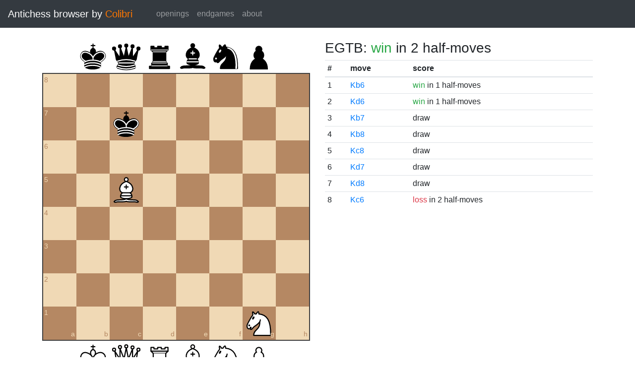

--- FILE ---
content_type: text/html; charset=UTF-8
request_url: https://catalin.francu.com/colibri/www/?fen=8%2F2k5%2F8%2F2B5%2F8%2F8%2F8%2F6N1%20b%20-%20-%200%200
body_size: 1322
content:
<!doctype html>
<html lang="en">
  <head>
    <title>Colibri Suicide Chess Browser</title>
    <meta http-equiv="Content-Type" content="text/html; charset=UTF-8"/>
    <link href="css/third-party/bootstrap-4.5.0.min.css" rel="stylesheet" type="text/css">
    <link href="css/third-party/chessboard-1.0.0.min.css" rel="stylesheet" type="text/css">
    <link href="css/main.css?v=1" rel="stylesheet" type="text/css"/>
    <script src="js/third-party/jquery-3.5.1.min.js"></script>
    <script src="js/third-party/bootstrap-4.5.0.min.js"></script>
    <script src="js/third-party/chessboard-1.0.0.min.js"></script>
    <script src="js/main.js?v=1"></script>
  </head>

  <body>
    <nav class="navbar navbar-expand-lg navbar-dark bg-dark">
      <span class="navbar-brand">
        Antichess browser by <span class="plug">Colibri</span>
      </span>

      <button
        class="navbar-toggler"
        type="button"
        data-toggle="collapse"
        data-target="#navbar-menu">
        <span class="navbar-toggler-icon"></span>
      </button>

      <div class="collapse navbar-collapse mx-4" id="navbar-menu">
        <ul class="navbar-nav">
          <li class="nav-item">
            <a class="nav-link" href=".">openings</a>
          </li>
          <li class="nav-item">
            <a class="nav-link" href="?egtb">endgames</a>
          </li>
          <li class="nav-item">
            <a class="nav-link" href="about.php">about</a>
          </li>
        </ul>
      </div>
    </nav>

    <main class="container-fluid">
      <div class="container mt-4">
          <div class="row">
    <div class="col-lg mb-4">
      <div id="board"></div>

      <form class="mt-3">
        <div class="form-group row">
          <div class="col-md-6">
            <button id="startBtn" type="button" class="btn btn-sm btn-secondary">
              start position
            </button>
            <button id="clearBtn" type="button" class="btn btn-sm btn-secondary">
              clear board
            </button>
          </div>

          <div class="col-md-6">
            <select id="stm" class="form-control form-control-sm">
              <option value="w"">white to move</option>
              <option value="b" selected>black to move</option>
            </select>
          </div>
        </div>

        <div class="form-group row">
          <small class="col form-text text-muted">
            Click on the third or sixth rank to set the en passant target
            square.
          </small>
        </div>

        <div class="d-flex">
          <div class="mr-1">
            <label for="fen" class="col-form-label form-control-sm pl-0">FEN:</label>
          </div>
          <div class="flex-grow-1">
            <input
              id="fen"
              type="text"
              class="form-control form-control-sm"
              name="fen"
              value="8/2k5/8/2B5/8/8/8/6N1 b - - 0 0"/>
          </div>
          <div class="ml-1">
            <button
              type="submit"
              id="goButton"
              class="btn btn-sm btn-primary">go</button>
          </div>
        </div>
      </form>
    </div>

    <div class="col-lg">
              <h3 class="parentScore">
  EGTB:   
      <span class="text-success">win</span>
  
      in 2 half-moves
  </h3>

<table class="table table-sm score-table">
  <thead>
    <tr>
      <th scope="col">#</th>
      <th scope="col">move</th>
      <th scope="col">score</th>
    </tr>
  </thead>
  <tbody>
          <tr>
        <td>
          1
        </td>
        <td>
          <a href="?fen=8%2F8%2F1k6%2F2B5%2F8%2F8%2F8%2F6N1%20w%20-%20-%200%200">Kb6</a>
        </td>
        <td>
            
      <span class="text-success">win</span>
  
      in 1 half-moves
          </td>
      </tr>
          <tr>
        <td>
          2
        </td>
        <td>
          <a href="?fen=8%2F8%2F3k4%2F2B5%2F8%2F8%2F8%2F6N1%20w%20-%20-%200%200">Kd6</a>
        </td>
        <td>
            
      <span class="text-success">win</span>
  
      in 1 half-moves
          </td>
      </tr>
          <tr>
        <td>
          3
        </td>
        <td>
          <a href="?fen=8%2F1k6%2F8%2F2B5%2F8%2F8%2F8%2F6N1%20w%20-%20-%200%200">Kb7</a>
        </td>
        <td>
            draw
        </td>
      </tr>
          <tr>
        <td>
          4
        </td>
        <td>
          <a href="?fen=1k6%2F8%2F8%2F2B5%2F8%2F8%2F8%2F6N1%20w%20-%20-%200%200">Kb8</a>
        </td>
        <td>
            draw
        </td>
      </tr>
          <tr>
        <td>
          5
        </td>
        <td>
          <a href="?fen=2k5%2F8%2F8%2F2B5%2F8%2F8%2F8%2F6N1%20w%20-%20-%200%200">Kc8</a>
        </td>
        <td>
            draw
        </td>
      </tr>
          <tr>
        <td>
          6
        </td>
        <td>
          <a href="?fen=8%2F3k4%2F8%2F2B5%2F8%2F8%2F8%2F6N1%20w%20-%20-%200%200">Kd7</a>
        </td>
        <td>
            draw
        </td>
      </tr>
          <tr>
        <td>
          7
        </td>
        <td>
          <a href="?fen=3k4%2F8%2F8%2F2B5%2F8%2F8%2F8%2F6N1%20w%20-%20-%200%200">Kd8</a>
        </td>
        <td>
            draw
        </td>
      </tr>
          <tr>
        <td>
          8
        </td>
        <td>
          <a href="?fen=8%2F8%2F2k5%2F2B5%2F8%2F8%2F8%2F6N1%20w%20-%20-%200%200">Kc6</a>
        </td>
        <td>
            
      <span class="text-danger">loss</span>
  
      in 2 half-moves
          </td>
      </tr>
      </tbody>
</table>
          </div>
  </div>
      </div>
    </main>

    <footer class="mt-3 pt-2 border-top text-center">
      Copyright 2013-2020 <a href="http://catalin.francu.com">Catalin Francu</a>

      <span class="text-muted px-3">•</span>

      <a href="https://github.com/CatalinFrancu/colibri/">source code</a>
    </footer>

  </body>
</html>
